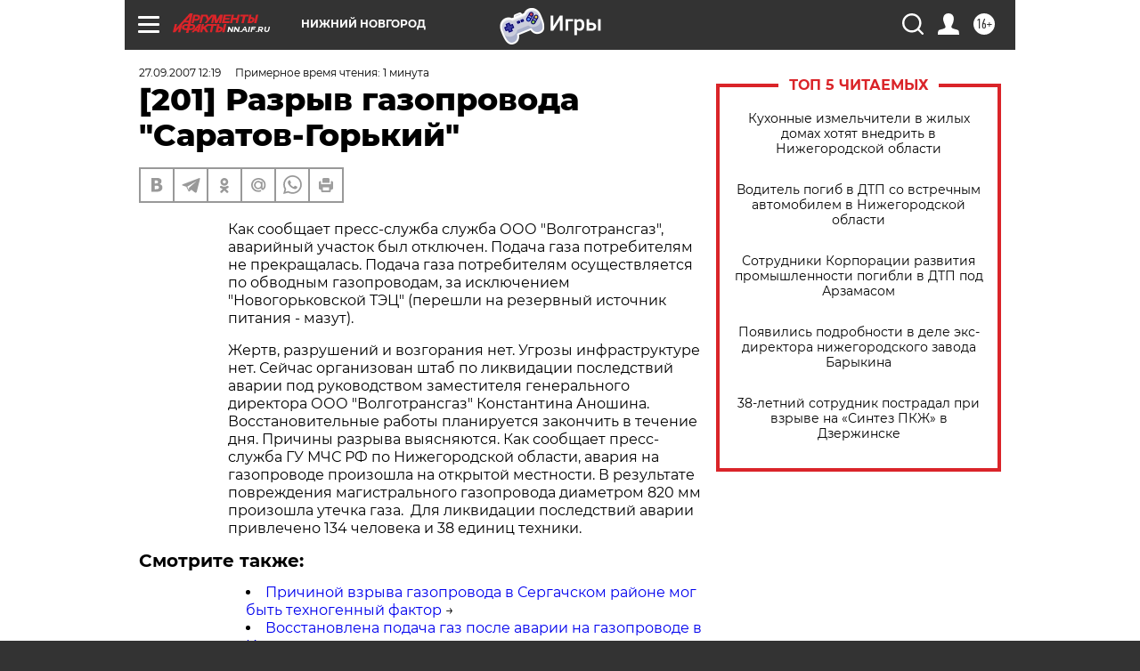

--- FILE ---
content_type: text/html
request_url: https://tns-counter.ru/nc01a**R%3Eundefined*aif_ru/ru/UTF-8/tmsec=aif_ru/532825047***
body_size: -71
content:
FE83740569718F89X1769049993:FE83740569718F89X1769049993

--- FILE ---
content_type: application/javascript
request_url: https://smi2.ru/counter/settings?payload=CIyLAhjG4eKcvjM6JGY0OWE2NmJmLWYxNmEtNDFjNC1hMDhiLTVmM2I1YTdmNDc5ZA&cb=_callbacks____0mkouowzj
body_size: 1514
content:
_callbacks____0mkouowzj("[base64]");